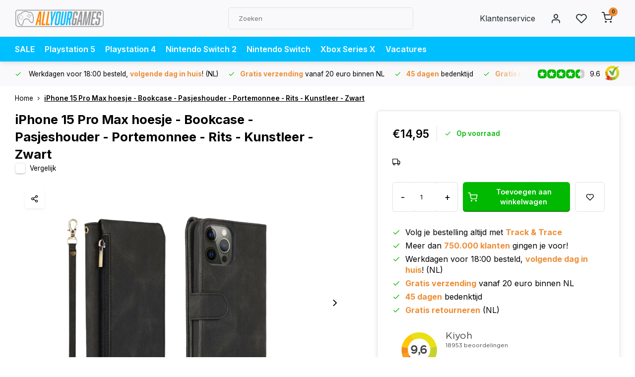

--- FILE ---
content_type: text/html;charset=utf-8
request_url: https://www.allyourgames.nl/iphone-15-pro-max-hoesje-bookcase-pasjeshouder-por-146288273.html
body_size: 16508
content:
<!DOCTYPE html><html lang="nl"><head><meta charset="utf-8"/><!-- [START] 'blocks/head.rain' --><!--

  (c) 2008-2026 Lightspeed Netherlands B.V.
  http://www.lightspeedhq.com
  Generated: 17-01-2026 @ 12:59:28

--><link rel="canonical" href="https://www.allyourgames.nl/iphone-15-pro-max-hoesje-bookcase-pasjeshouder-por-146288273.html"/><link rel="alternate" href="https://www.allyourgames.nl/index.rss" type="application/rss+xml" title="Nieuwe producten"/><meta name="robots" content="noodp,noydir"/><meta name="google-site-verification" content="PKeVfMljfclj_DQjm2LBSCjMtbH6BO1XPS5vNWEM0Vc"/><meta name="google-site-verification" content="pEGqINwmzz4iPLUyLj4f4ihCNFDxBqj5Qw9flOYxLSg"/><meta property="og:url" content="https://www.allyourgames.nl/iphone-15-pro-max-hoesje-bookcase-pasjeshouder-por-146288273.html?source=facebook"/><meta property="og:site_name" content="AllYourGames.nl"/><meta property="og:title" content="JVS Products iPhone 15 Pro Max hoesje -  Bookcase -  Pasjeshouder -  Portemonnee -  Rits -  Kunstleer -  Zwart"/><meta property="og:description" content="Goedkope games voor alle consoles op één plek! Pre-order games, of koop hier de laatste releases voor de scherpste prijs. PS5 games, PS4 games, Xbox One games"/><meta property="og:image" content="https://cdn.webshopapp.com/shops/47899/files/438795389/jvs-products-iphone-15-pro-max-hoesje-bookcase-pas.jpg"/><script>
(function(w,d,s,l,i){w[l]=w[l]||[];w[l].push({'gtm.start': new Date().getTime(),event:'gtm.js'});var f=d.getElementsByTagName(s)[0], j=d.createElement(s),dl=l!='dataLayer'?'&l='+l:'';j.async=true;j.src= 'https://www.googletagmanager.com/gtm.js?id='+i+dl;f.parentNode.insertBefore(j,f); })(window,document,'script','dataLayer','GTM-54PMN2X');
</script><script src="https://app.dmws.plus/shop-assets/47899/dmws-plus-loader.js?id=f5401605db2e4916d6ed4efcb7e2d9e4"></script><!--[if lt IE 9]><script src="https://cdn.webshopapp.com/assets/html5shiv.js?2025-02-20"></script><![endif]--><!-- [END] 'blocks/head.rain' --><meta http-equiv="X-UA-Compatible" content="IE=edge" /><title>JVS Products iPhone 15 Pro Max hoesje -  Bookcase -  Pasjeshouder -  Portemonnee -  Rits -  Kunstleer -  Zwart - AllYourGames.nl</title><meta name="description" content="Goedkope games voor alle consoles op één plek! Pre-order games, of koop hier de laatste releases voor de scherpste prijs. PS5 games, PS4 games, Xbox One games"><meta name="keywords" content="JVS, Products, iPhone, 15, Pro, Max, hoesje, -, , Bookcase, -, , Pasjeshouder, -, , Portemonnee, -, , Rits, -, , Kunstleer, -, , Zwart, goedkope games, nieuwste games, goedkoopste games, laatste releases, nieuwe games, voordelige games, ps4 games kop"><meta name="MobileOptimized" content="320"><meta name="HandheldFriendly" content="true"><meta name="viewport" content="width=device-width, initial-scale=1, initial-scale=1, minimum-scale=1, maximum-scale=1, user-scalable=no"><meta name="author" content="https://www.webdinge.nl/"><link rel="preload" href="https://fonts.googleapis.com/css2?family=Inter:wght@700&amp;family=Inter:wght@400;600;700;800;900&display=swap" as="style"><link rel="preconnect" href="https://fonts.googleapis.com"><link rel="preconnect" href="https://fonts.gstatic.com" crossorigin><link rel="dns-prefetch" href="https://fonts.googleapis.com"><link rel="dns-prefetch" href="https://fonts.gstatic.com" crossorigin><link href='https://fonts.googleapis.com/css2?family=Inter:wght@700&amp;family=Inter:wght@400;600;700;800;900&display=swap' rel='stylesheet'><link rel="preconnect" href="//cdn.webshopapp.com/" crossorigin><link rel="dns-prefetch" href="//cdn.webshopapp.com/"><link rel="preload" as="style" href="https://cdn.webshopapp.com/shops/47899/themes/182244/assets/department-v3-functions.css?20260116095910"><link rel="preload" as="style" href="https://cdn.webshopapp.com/shops/47899/themes/182244/assets/theme-department-v3.css?20260116095910"><link rel="preload" as="script" href="https://cdn.webshopapp.com/shops/47899/themes/182244/assets/department-v3-functions.js?20260116095910"><link rel="preload" as="script" href="https://cdn.webshopapp.com/shops/47899/themes/182244/assets/theme-department-v3.js?20260116095910"><link rel="preload" href="https://cdn.webshopapp.com/shops/47899/themes/182244/v/2800037/assets/slide1-mobile-image.png?20260116095910" as="image" media="(max-width: 752.99px)"><link rel="preload" href="https://cdn.webshopapp.com/shops/47899/themes/182244/v/2800034/assets/slide1-tablet-image.png?20260116095910" as="image" media="(min-width: 753px) and (max-width: 991.99px)"><link rel="preload" href="https://cdn.webshopapp.com/shops/47899/themes/182244/v/2798174/assets/slide1-image.png?20260116095901" as="image" media="(min-width: 992px)"><link rel="shortcut icon" href="https://cdn.webshopapp.com/shops/47899/themes/182244/v/1949874/assets/favicon.ico?20230714134257" type="image/x-icon" /><link rel="stylesheet" href="https://cdn.webshopapp.com/shops/47899/themes/182244/assets/department-v3-functions.css?20260116095910" /><link rel="stylesheet" href="https://cdn.webshopapp.com/shops/47899/themes/182244/assets/theme-department-v3.css?20260116095910" /><script src="https://cdn.webshopapp.com/shops/47899/themes/182244/assets/jquery-3-5-1-min.js?20260116095910"></script><script>window.WEBP_ENABLED = 0</script><script>
 window.lazySizesConfig = window.lazySizesConfig || {};
 window.lazySizesConfig.lazyClass = 'lazy';
 window.lazySizesConfig.customMedia = {
    '--small': '(max-width: 752.99px)', //mob
    '--medium': '(min-width: 753px) and (max-width: 991.99px)', // tab
    '--large': '(min-width: 992px)'
 };
 document.addEventListener('lazybeforeunveil', function(e){
    var bg = e.target.getAttribute('data-bg');
    if(bg){
        e.target.style.backgroundImage = 'url(' + bg + ')';
    }
 });
</script><script type="application/ld+json">
[
  {
    "@context": "https://schema.org/",
    "@type": "Organization",
    "url": "https://www.allyourgames.nl/",
    "name": "AllYourGames.nl",
    "legalName": "AllYourGames.nl",
    "description": "Goedkope games voor alle consoles op één plek! Pre-order games, of koop hier de laatste releases voor de scherpste prijs. PS5 games, PS4 games, Xbox One games",
    "logo": "https://cdn.webshopapp.com/shops/47899/themes/182244/assets/logo.png?20260116095910",
    "image": "https://cdn.webshopapp.com/shops/47899/themes/182244/v/2798174/assets/slide1-image.png?20260116095901",
    "contactPoint": {
      "@type": "ContactPoint",
      "contactType": "Customer service",
      "telephone": "040 218 00 30"
    },
    "address": {
      "@type": "PostalAddress",
      "streetAddress": "Collse Heide 26",
      "addressLocality": "Nuenen",
      "postalCode": "5674 VN",
      "addressCountry": "Nederland"
    }
    ,
    "aggregateRating": {
        "@type": "AggregateRating",
        "bestRating": "10",
        "worstRating": "1",
        "ratingValue": "9.6",
        "reviewCount": "17663",
        "url":"https://www.kiyoh.com/reviews/1047601/allyourgames?from=widget&amp;lang=nl"
    }
      }
  ,
  {
  "@context": "https://schema.org",
  "@type": "BreadcrumbList",
    "itemListElement": [{
      "@type": "ListItem",
      "position": 1,
      "name": "Home",
      "item": "https://www.allyourgames.nl/"
    },        {
      "@type": "ListItem",
      "position": 2,
      "name": "iPhone 15 Pro Max hoesje -  Bookcase -  Pasjeshouder -  Portemonnee -  Rits -  Kunstleer -  Zwart",
      "item": "https://www.allyourgames.nl/iphone-15-pro-max-hoesje-bookcase-pasjeshouder-por-146288273.html"
    }         ]
  }
            ,
    {
      "@context": "https://schema.org/",
      "@type": "Product", 
      "name": "JVS Products iPhone 15 Pro Max hoesje -  Bookcase -  Pasjeshouder -  Portemonnee -  Rits -  Kunstleer -  Zwart",
      "url": "https://www.allyourgames.nl/iphone-15-pro-max-hoesje-bookcase-pasjeshouder-por-146288273.html",
      "productID": "146288273",
            "brand": {
        "@type": "Brand",
        "name": "JVS Products"
      },
                  "image": [
            "https://cdn.webshopapp.com/shops/47899/files/438795389/1500x1500x2/jvs-products-iphone-15-pro-max-hoesje-bookcase-pas.jpg",            "https://cdn.webshopapp.com/shops/47899/files/438795389/1500x1500x2/jvs-products-iphone-15-pro-max-hoesje-bookcase-pas.jpg",            "https://cdn.webshopapp.com/shops/47899/files/438795389/1500x1500x2/jvs-products-iphone-15-pro-max-hoesje-bookcase-pas.jpg",            "https://cdn.webshopapp.com/shops/47899/files/438795389/1500x1500x2/jvs-products-iphone-15-pro-max-hoesje-bookcase-pas.jpg",            "https://cdn.webshopapp.com/shops/47899/files/438795389/1500x1500x2/jvs-products-iphone-15-pro-max-hoesje-bookcase-pas.jpg"            ],
      "gtin13": "8720924986403",      "mpn": "BC008",      "sku": "34093",      "offers": {
        "@type": "Offer",
        "price": "14.95",
        "url": "https://www.allyourgames.nl/iphone-15-pro-max-hoesje-bookcase-pasjeshouder-por-146288273.html",
        "priceValidUntil": "2027-01-17",
        "priceCurrency": "EUR",
                "availability": "https://schema.org/InStock",
        "inventoryLevel": "33"
              }
          }
      ]
</script><style>.kiyoh-shop-snippets {	display: none !important;}</style></head><body><div class="main-container three-lines"><header id="header"><div class="inner-head"><div class="header flex flex-align-center flex-between container"><div class="logo flex flex-align-center  rect "><a href="https://www.allyourgames.nl/" title="AllYourGames.nl" ><img src="https://cdn.webshopapp.com/shops/47899/files/434397429/ayg-logo-svg.svg" alt="AllYourGames.nl" width="200" height="60" class="visible-mobile visible-tablet" /><img src="https://cdn.webshopapp.com/shops/47899/files/434397429/ayg-logo-svg.svg" alt="AllYourGames.nl" width="200" height="60"  class="visible-desktop" /></a><a class="hide_all_cats all-cats btn-hover open_side" data-mposition="left" data-menu="cat_menu" href="javascript:;"><i class="icon-menu"></i><span class="visible-desktop">Alle categorieën</span></a></div><div class="search search-desk flex1 visible-desktop"><form action="https://www.allyourgames.nl/search/" method="get"><div class="clearable-input flex"><input type="text" name="q" class="search-query" autocomplete="off" placeholder="Zoeken" value="" x-webkit-speech/><span class="clear-search" data-clear-input><i class="icon-x"></i>Wissen</span><button type="submit" class="btn"><i class="icon-search"></i></button></div></form><div class="autocomplete dropdown-menu" role="menu"><div class="products grid grid-3 container"></div><div class="notfound">Geen producten gevonden</div><div class="more container"><a class="btn btn1" href="#">Bekijk alle resultaten<span> (0)</span></a></div></div></div><div class="tools-wrap flex flex-align-center"><div class="tool service visible-desktop"><a class="flex flex-align-center btn-hover" href="https://www.allyourgames.nl/service/">Klantenservice</a></div><div class="tool myacc"><a class="flex flex-align-center btn-hover open_side" href="javascript:;" data-menu="acc_login" data-mposition="right"><i class="icon-user"></i></a></div><div class="tool wishlist"><a class="flex flex-align-center btn-hover open_side" href="javascript:;" data-menu="acc_login" data-mposition="right"><i class="icon-heart"></i></a></div><div class="tool mini-cart"><a href="javascript:;" class="flex flex-column flex-align-center btn-hover open_side" data-menu="cart" data-mposition="right"><span class="i-wrap"><span class="ccnt">0</span><i class="icon-shopping-cart"></i></span></a></div></div></div><nav id="menu" class="nav list-inline menu_style2 visible-desktop"><div class="container"><ul class="menu list-inline"><li class="item"><a href="https://www.allyourgames.nl/sale/" title="SALE" >SALE</a></li><li class="item"><a href="https://www.allyourgames.nl/playstation-5/" title="Playstation 5" >Playstation 5</a></li><li class="item"><a href="https://www.allyourgames.nl/playstation-4/" title="Playstation 4" >Playstation 4</a></li><li class="item"><a href="https://www.allyourgames.nl/nintendo-switch-2/" title="Nintendo Switch 2" >Nintendo Switch 2</a></li><li class="item"><a href="https://www.allyourgames.nl/nintendo-switch/" title="Nintendo Switch" >Nintendo Switch</a></li><li class="item"><a href="https://www.allyourgames.nl/xbox-series-x/" title="Xbox Series X" >Xbox Series X</a></li><li class="item"><a href="https://www.allyourgames.nl/service/vacatures/" title="Vacatures" target="_blank" >Vacatures</a></li></ul></div></nav></div><div class="search visible-mobile visible-tablet search-mob"><form action="https://www.allyourgames.nl/search/" method="get"><div class="clearable-input flex"><input type="text" name="q" class="search-query" autocomplete="off" placeholder="Zoeken" value="" x-webkit-speech/><span class="clear-search" data-clear-input><i class="icon-x"></i>Wissen</span><span class="btn"><i class="icon-search"></i></span></div></form><a class="flex flex-align-center btn-hover" href="https://www.allyourgames.nl/service/"><i class="icon-help-circle"></i></a><a href="javascript:;" title="Vergelijk producten" class="open_side compare-trigger  hidden-desktop" data-menu="compare" data-mposition="right"><i class="icon-sliders icon_w_text"></i><span class="comp-cnt">0</span></a></div></header><div id="top"><div class="top container flex flex-align-center flex-between"><div class="usp-car swiper normal carloop_0" 
         id="carousel1870154740" 
         data-sw-items="[4,3.5,3.1,1.5]"         data-sw-auto="true"
      ><div class="swiper-wrapper"><div class="usp swiper-slide"><i class=" icon-check icon_w_text"></i><span class="usp-text">
               Werkdagen voor 18:00 besteld,  <b>volgende dag in huis</b>! (NL) 
               <span class="usp-subtext"></span></span></div><div class="usp swiper-slide"><i class=" icon-check icon_w_text"></i><span class="usp-text"><b>Gratis verzending</b> vanaf 20 euro binnen NL
               <span class="usp-subtext"></span></span></div><div class="usp swiper-slide"><i class=" icon-check icon_w_text"></i><span class="usp-text"><b>45 dagen</b> bedenktijd
               <span class="usp-subtext"></span></span></div><div class="usp swiper-slide"><i class=" icon-check icon_w_text"></i><span class="usp-text"><b>Gratis retourneren</b> (NL)
               <span class="usp-subtext"></span></span></div></div></div><div class="visible-desktop visible-tablet score-wrap-shadow"><div class="swipe__overlay swipe-module__overlay--end"></div><div class="shop-score review flex "><div class="item-rating flex"><span class="star icon-star-full211 on"></span><span class="star icon-star-full211 on"></span><span class="star icon-star-full211 on"></span><span class="star icon-star-full211 on"></span><span class="star icon-star-full211 semi"></span></div><div class="text">
  	9.6
  	<a class="visible-desktop" href="https://www.kiyoh.com/reviews/1047601/allyourgames?from=widget&amp;lang=nl"><picture><img src="https://cdn.webshopapp.com/assets/blank.gif?2025-02-20" data-src="https://cdn.webshopapp.com/shops/47899/themes/182244/assets/tm-kiyoh.svg?20260116095910" alt="tm-kiyoh" width="30" height="30" class="lazy"/></picture></a></div><a class="abs-link" target="_blank" href="https://www.kiyoh.com/reviews/1047601/allyourgames?from=widget&amp;lang=nl"></a></div></div></div></div><link href="https://cdn.webshopapp.com/shops/47899/themes/182244/assets/product.css?20260116095910" rel="stylesheet" type='text/css' /><script src="https://cdn.webshopapp.com/shops/47899/themes/182244/assets/product.js?20260116095910"></script><div class="product-content container"><div class="art_bread_wrap flex flex-between"><div class="breadcrumb-container flex flex-align-center flex-wrap"><a class="go-back hidden-desktop" href="javascript: history.go(-1)"><i class="icon-chevron-left icon_w_text"></i>Terug</a><a class="visible-desktop " href="https://www.allyourgames.nl/" title="Home">Home<i class="icon-chevron-right"></i></a><a href="https://www.allyourgames.nl/iphone-15-pro-max-hoesje-bookcase-pasjeshouder-por-146288273.html" class="visible-desktop active">iPhone 15 Pro Max hoesje -  Bookcase -  Pasjeshouder -  Portemonnee -  Rits -  Kunstleer -  Zwart</a></div></div><div class="flex flex-between flex-column"><div class="images item small p-carousel "><div class="header flex flex-column"><div class="title-wrap flex"><h1 class="title">iPhone 15 Pro Max hoesje -  Bookcase -  Pasjeshouder -  Portemonnee -  Rits -  Kunstleer -  Zwart</h1></div><div class="single-meta flex flex-align-center flex-wrap"><div class="compare mobile checkbox visible-desktop visible-tablet visible-mobile"><input class="add-to-compare" id="add-to-compare-146288273" type="checkbox" value="146288273" data-add="https://www.allyourgames.nl/compare/add/288841130/" data-delete="https://www.allyourgames.nl/compare/delete/288841130/"  /><label for="add-to-compare-146288273" class="">Vergelijk</label></div></div></div><div class="carousel-wrap flex flex-column "><div id="carouselMain" class="swiper-overflow"><div class="main-images swiper" data-sw-thumbs="true"><div class="label flex"></div><div class="media-labels label flex visible-desktop"><div class="media-btn share"><i class="icon-share-2"></i><div class="socials flex flex-align-center"><a onclick="return !window.open(this.href,'iPhone 15 Pro Max hoesje -  Bookcase -  Pasjeshouder -  Portemonnee -  Rits -  Kunstleer -  Zwart', 'width=500,height=500')" href="https://twitter.com/intent/tweet?status=iPhone 15 Pro Max hoesje -  Bookcase -  Pasjeshouder -  Portemonnee -  Rits -  Kunstleer -  Zwart+https://www.allyourgames.nl/iphone-15-pro-max-hoesje-bookcase-pasjeshouder-por-146288273.html" class="btn-round" target="_blank"><i class="icon-twitter"></i></a><a onclick="return !window.open(this.href,'iPhone 15 Pro Max hoesje -  Bookcase -  Pasjeshouder -  Portemonnee -  Rits -  Kunstleer -  Zwart', 'width=500,height=500')" href="https://www.facebook.com/sharer/sharer.php?u=https://www.allyourgames.nl/iphone-15-pro-max-hoesje-bookcase-pasjeshouder-por-146288273.html&title=iPhone 15 Pro Max hoesje -  Bookcase -  Pasjeshouder -  Portemonnee -  Rits -  Kunstleer -  Zwart" class="btn-round" target="_blank"><i class="icon-fb"></i></a><a onclick="return !window.open(this.href,'iPhone 15 Pro Max hoesje -  Bookcase -  Pasjeshouder -  Portemonnee -  Rits -  Kunstleer -  Zwart', 'width=500,height=500')" href="https://pinterest.com/pin/create/button/?media=https://cdn.webshopapp.com/shops/47899/files/438795389/image.jpg&url=https://www.allyourgames.nl/iphone-15-pro-max-hoesje-bookcase-pasjeshouder-por-146288273.html&is_video=false&description=iPhone 15 Pro Max hoesje -  Bookcase -  Pasjeshouder -  Portemonnee -  Rits -  Kunstleer -  Zwart" class="btn-round" target="_blank"><i class="icon-pinterest1"></i></a><a href="https://api.whatsapp.com/send?text=iPhone 15 Pro Max hoesje -  Bookcase -  Pasjeshouder -  Portemonnee -  Rits -  Kunstleer -  Zwart+https://www.allyourgames.nl/iphone-15-pro-max-hoesje-bookcase-pasjeshouder-por-146288273.html"><i class="icon-whatsapp"></i></a></div></div></div><div class="swiper-wrapper"><div class="swiper-slide"><a href=" https://cdn.webshopapp.com/shops/47899/files/438795389/jvs-products-iphone-15-pro-max-hoesje-bookcase-pas.jpg" data-fancybox="gallery" class=""><picture class="flex"><img src="https://cdn.webshopapp.com/assets/blank.gif?2025-02-20" data-src="https://cdn.webshopapp.com/shops/47899/files/438795389/700x700x2/jvs-products-iphone-15-pro-max-hoesje-bookcase-pas.jpg" alt="JVS Products iPhone 15 Pro Max hoesje -  Bookcase -  Pasjeshouder -  Portemonnee -  Rits -  Kunstleer -  Zwart" class="lazy img-responsive" width="500" height="500" /></picture></a></div><div class="swiper-slide"><a href=" https://cdn.webshopapp.com/shops/47899/files/438089159/jvs-products-iphone-15-pro-max-hoesje-bookcase-pas.jpg" data-fancybox="gallery" class=""><picture class="flex"><img src="https://cdn.webshopapp.com/assets/blank.gif?2025-02-20" data-src="https://cdn.webshopapp.com/shops/47899/files/438089159/700x700x2/jvs-products-iphone-15-pro-max-hoesje-bookcase-pas.jpg" alt="JVS Products iPhone 15 Pro Max hoesje -  Bookcase -  Pasjeshouder -  Portemonnee -  Rits -  Kunstleer -  Zwart" class="lazy img-responsive" width="500" height="500" /></picture></a></div><div class="swiper-slide"><a href=" https://cdn.webshopapp.com/shops/47899/files/438795394/jvs-products-iphone-15-pro-max-hoesje-bookcase-pas.jpg" data-fancybox="gallery" class=""><picture class="flex"><img src="https://cdn.webshopapp.com/assets/blank.gif?2025-02-20" data-src="https://cdn.webshopapp.com/shops/47899/files/438795394/700x700x2/jvs-products-iphone-15-pro-max-hoesje-bookcase-pas.jpg" alt="JVS Products iPhone 15 Pro Max hoesje -  Bookcase -  Pasjeshouder -  Portemonnee -  Rits -  Kunstleer -  Zwart" class="lazy img-responsive" width="500" height="500" /></picture></a></div><div class="swiper-slide"><a href=" https://cdn.webshopapp.com/shops/47899/files/438795397/jvs-products-iphone-15-pro-max-hoesje-bookcase-pas.jpg" data-fancybox="gallery" class=""><picture class="flex"><img src="https://cdn.webshopapp.com/assets/blank.gif?2025-02-20" data-src="https://cdn.webshopapp.com/shops/47899/files/438795397/700x700x2/jvs-products-iphone-15-pro-max-hoesje-bookcase-pas.jpg" alt="JVS Products iPhone 15 Pro Max hoesje -  Bookcase -  Pasjeshouder -  Portemonnee -  Rits -  Kunstleer -  Zwart" class="lazy img-responsive" width="500" height="500" /></picture></a></div><div class="swiper-slide"><a href=" https://cdn.webshopapp.com/shops/47899/files/438795402/jvs-products-iphone-15-pro-max-hoesje-bookcase-pas.jpg" data-fancybox="gallery" class=""><picture class="flex"><img src="https://cdn.webshopapp.com/assets/blank.gif?2025-02-20" data-src="https://cdn.webshopapp.com/shops/47899/files/438795402/700x700x2/jvs-products-iphone-15-pro-max-hoesje-bookcase-pas.jpg" alt="JVS Products iPhone 15 Pro Max hoesje -  Bookcase -  Pasjeshouder -  Portemonnee -  Rits -  Kunstleer -  Zwart" class="lazy img-responsive" width="500" height="500" /></picture></a></div></div></div><div class="swiper-pagination" id="page521999141"></div><div class="swiper-scrollbar" id="scroll1699942901"></div><a class="swiper-prev btn-hover" id="control1518990853"><i class="icon-chevron-left"></i></a><a class="swiper-next btn-hover" id="control1663065647"><i class="icon-chevron-right"></i></a></div><div id="carouselThumb" class="swiper-overflow"><div class="thumb-images swiper visible-desktop"><div class="swiper-wrapper"><span class="swiper-slide square small square"><picture><img src="https://cdn.webshopapp.com/assets/blank.gif?2025-02-20" data-src="https://cdn.webshopapp.com/shops/47899/files/438795389/jvs-products-iphone-15-pro-max-hoesje-bookcase-pas.jpg" alt="JVS Products iPhone 15 Pro Max hoesje -  Bookcase -  Pasjeshouder -  Portemonnee -  Rits -  Kunstleer -  Zwart" class="lazy" width="80" height="80" /></picture></span><span class="swiper-slide square small square"><picture><img src="https://cdn.webshopapp.com/assets/blank.gif?2025-02-20" data-src="https://cdn.webshopapp.com/shops/47899/files/438089159/jvs-products-iphone-15-pro-max-hoesje-bookcase-pas.jpg" alt="JVS Products iPhone 15 Pro Max hoesje -  Bookcase -  Pasjeshouder -  Portemonnee -  Rits -  Kunstleer -  Zwart" class="lazy" width="80" height="80" /></picture></span><span class="swiper-slide square small square"><picture><img src="https://cdn.webshopapp.com/assets/blank.gif?2025-02-20" data-src="https://cdn.webshopapp.com/shops/47899/files/438795394/jvs-products-iphone-15-pro-max-hoesje-bookcase-pas.jpg" alt="JVS Products iPhone 15 Pro Max hoesje -  Bookcase -  Pasjeshouder -  Portemonnee -  Rits -  Kunstleer -  Zwart" class="lazy" width="80" height="80" /></picture></span><span class="swiper-slide square small square"><picture><img src="https://cdn.webshopapp.com/assets/blank.gif?2025-02-20" data-src="https://cdn.webshopapp.com/shops/47899/files/438795397/jvs-products-iphone-15-pro-max-hoesje-bookcase-pas.jpg" alt="JVS Products iPhone 15 Pro Max hoesje -  Bookcase -  Pasjeshouder -  Portemonnee -  Rits -  Kunstleer -  Zwart" class="lazy" width="80" height="80" /></picture></span><span class="swiper-slide square small square"><picture><img src="https://cdn.webshopapp.com/assets/blank.gif?2025-02-20" data-src="https://cdn.webshopapp.com/shops/47899/files/438795402/jvs-products-iphone-15-pro-max-hoesje-bookcase-pas.jpg" alt="JVS Products iPhone 15 Pro Max hoesje -  Bookcase -  Pasjeshouder -  Portemonnee -  Rits -  Kunstleer -  Zwart" class="lazy" width="80" height="80" /></picture></span></div></div><a class="swiper-prev btn-hover" id="control196083245"><i class="icon-chevron-left"></i></a><a class="swiper-next btn-hover" id="control992602017"><i class="icon-chevron-right"></i></a></div></div></div><div class="meta item"><form action="https://www.allyourgames.nl/cart/add/288841130/" id="product_configure_form" method="post" ><div class="pr-st-wrap flex"><div class="pricing"><span class="item-price"><span class="reg_p">€14,95 </span></span></div><div class="stock-level"><span class="color-green"><i class="icon-check icon_w_text"></i>Op voorraad </span></div></div><div class="product-add  variant_blocks custom-select checkbox" data-product_id="146288273"></div><span class="delivery"><i class="icon-truck icon_w_text"></i></span><div class="adding flex flex-align-center make-sticky"><div class="errors"><span class="subtitle">Verplichte velden:</span><ul class="config_errors"></ul></div><div class="quantity-input flex1"><div class="input-wrap is_pp"><a href="javascript:;" class="down quantity-btn " data-way="down">-</a><input type="number" pattern="/d*" name="quantity" value="1" min="1" ><a href="javascript:;" class="up quantity-btn " data-way="up">+</a></div></div><button type="submit" class="pp_is_add_btn pb flex2 btn btn1" title="Toevoegen aan winkelwagen"><i class="icon-shopping-cart icon_w_text"></i><span class="ct_small">Toevoegen aan winkelwagen</span></button><a class="wl-btn btn-hover open_side" href="javascript:;" data-menu="acc_login" data-mposition="right"><i class="icon-heart"></i></a></div></form><div class="product-usps"><div class="real prod-usp flex"><i class="icon-check icon_w_text"></i><span>Volg je bestelling altijd met <b>Track & Trace</b></span></div><div class="real prod-usp flex"><i class="icon-check icon_w_text"></i><span>Meer dan <b>750.000 klanten</b> gingen je voor!</span></div><div class="prod-usp flex"><i class="icon-check icon_w_text"></i><span>Werkdagen voor 18:00 besteld,  <b>volgende dag in huis</b>! (NL)  </span></div><div class="prod-usp flex"><i class="icon-check icon_w_text"></i><span><b>Gratis verzending</b> vanaf 20 euro binnen NL </span></div><div class="prod-usp flex"><i class="icon-check icon_w_text"></i><span><b>45 dagen</b> bedenktijd </span></div><div class="prod-usp flex"><i class="icon-check icon_w_text"></i><span><b>Gratis retourneren</b> (NL) </span></div></div><iframe allowtransparency="true" src="https://www.kiyoh.com/retrieve-widget.html?color=transparent&amp;button=true&amp;lang=nl&amp;tenantId=98&amp;locationId=1047601" width="280" height="auto" frameborder="1"></iframe><div class="sealed"><span class="subtitle">100% nieuw en gesealed!</span><span>Al onze producten zijn 100% nieuw en hebben volledige fabrieksgarantie. Is er iets defect, dan regelen wij een vervangend exemplaar voor je. Games leveren we niet als digitale code, maar als gloednieuw fysiek exemplaar, verpakt in de officiële seal.</span></div></div></div></div><nav class="product-menu visible-desktop"><div class="container flex"><ul class="list-inline flex1"><li><a href="#sec_1" class="goMenu">Productomschrijving</a></li><li><a href="#sec_8" class="goMenu">Recent bekeken</a></li></ul><div class="secondary_add flex flex-align-center"><img class="lazy" src="https://cdn.webshopapp.com/shops/47899/files/438795389/40x40x2/iphone-15-pro-max-hoesje-bookcase-pasjeshouder-por.jpg" alt="iPhone 15 Pro Max hoesje -  Bookcase -  Pasjeshouder -  Portemonnee -  Rits -  Kunstleer -  Zwart" width="40" height="40" /><span class="flex1"><span class="sec-title">iPhone 15 Pro Max hoesje -  Bookcase -  Pasjeshouder -  Portemonnee -  Rits -  Kunstleer -  Zwart</span><div class="pricing"><span class="item-price"><span class="reg_p">€14,95</span></span></div></span><button type="submit" class="pp_is_add_btn add_sec btn btn1" title="Toevoegen aan winkelwagen"><i class="icon-shopping-cart"></i></button></div></div></nav><section class="product-desc flex flex-between flex-column container"><div class="col-left flex flex-column"><div id="sec_1" class="spacer"><div class="product-block" id="description"><div class="menu-toggle "><span class="title">Beschrijving<i class="icon_w_text icon-chevron-down visible-mobile visible-tablet"></i></span><div class="toggle flex-column desc-wrap toggle-content  "><h3>Ultieme bescherming met dit bookcase hoesje</h3><ul><li>Hoogwaardige kunstleren bookcase hoes</li><li>Beschermt tegen val- en stootschade</li><li>Opbergmogelijkheden voor drie pasjes</li><li>Met rits</li></ul><p><b>Let op: </b><i>dit hoesje is geschikt voor de iPhone 15 Pro Max. De afbeeldingen op deze product pagina zijn universeel en geven een indicatie van hoe het product eruitziet. Dit houdt in dat je altijd een bij jouw telefoon passend hoesje ontvangt met de juiste uitsparingen voor de camera en knoppen.</i></p><p><b>Bookcase<br /></b>Met dit stijlvolle en functionele bookcase hoesje geschikt voor iPhone 15 Pro Max bescherm je jouw telefoon van alle kanten, dus ook de voorkant. Het hoesje heeft een flip-cover die de voorkant van jouw iPhone 15 Pro Max volledig bedekt, dit biedt bescherming tegen krassen, stoten en andere beschadigingen. Dit hoesje geschikt voor iPhone 15 Pro Max kan ook dienen als handige manier om jouw telefoon op te bergen als hij niet in gebruik is. Het ontwerp lijkt op een klein boek of notitieblok, vandaar de naam ‘Bookcase’.</p><p><b>Pasjeshouder</b><b><br /></b>Een pasjeshouder in je hoesje geschikt voor iPhone 15 Pro Max: praktisch, stijlvol en gemakkelijk! Het is een compacte toevoeging aan je telefoonhoesje die je in staat stelt om je pasjes, zoals ID-kaarten, creditcards en contant geld, veilig en gemakkelijk bij je te dragen. Dit is vooral handig wanneer je onderweg bent, bijvoorbeeld tijdens het winkelen, uitgaan of reizen. Er zijn genoeg vakjes om je pasjes georganiseerd te hebben. Tot slot biedt een pasjeshouder in je hoesje ook bescherming tegen krassen, buigen of breken, waardoor ze langer meegaan.</p><p><b>Portemonnee</b><b><br /></b>Een portemonnee in je hoesje geschikt voor iPhone 15 Pro Max is een slimme en handige oplossing om je pasjes, geld en telefoon op één plek te bewaren. Deze handige accessoire combineert de functionaliteit van een traditionele portemonnee met de bescherming van een hoesje. Een portemonnee in je telefoonhoesje is uiterst handig als je licht wilt reizen. Je kunt je belangrijkste pasjes en jouw telefoon allemaal op één plek bewaren, zonder dat je een aparte portemonnee hoeft mee te nemen. Dit is vooral handig tijdens het winkelen, uitgaan of reizen. Dit hoesje geschikt voor iPhone 15 Pro Max beschermt je telefoon tegen krassen, stoten en vallen. Bovendien biedt het extra bescherming aan je pasjes tegen beschadiging of verlies.</p><p><b>Pluspunten van dit bookcase hoesje geschikt voor iPhone 15 Pro Max </b><br /></p><ul><li>Opbergmogelijkheden voor 3 pasjes</li><li>Uitsparingen die perfect aansluitend gemaakt zijn voor jouw iPhone 15 Pro Max</li><li>Biedt bescherming tegen vallen, stoten en krassen</li></ul><p><b>Kenmerken</b><br /></p><ul><li>Opbergmogelijkheden voor 3 pasjes</li><li>Beschikbaar in meerdere kleuren</li><li>Kwalitatief hoogwaardig kunstleer</li><li>Geschikt voor iPhone 15 Pro Max</li></ul><p><b>Inhoud Pakket</b><br /></p><ul><li>1x Bookcase hoesje geschikt voor iPhone 15 Pro Max</li></ul></div></div></div></div><div id="sec_2" class="spacer"></div><div id="sec_3" class="spacer"></div><div id="sec_4" class="spacer"></div></div><div class="col-right flex flex-column"><div id="sec_5" class="spacer"><div class="service product-block" id="service"><div class="wrap flex flex-column"><span class="title">Wij helpen je graag!</span><div style="position:relative;"><div class="service-block flex flex-align-center flex1"><i class="serv-icon icon-phone"></i><span class="text flex"><span>Bel ons</span><a href="tel:040 218 00 30">040 218 00 30</a></span></div><div class="service-block flex flex-align-center flex1"><i class="serv-icon icon-navigation"></i><span class="text flex"><span>Stuur ons een e-mail</span><a href="https://www.allyourgames.nl/service/#contactform" class="goSmoothly"><span class="__cf_email__" data-cfemail="036a6d656c43626f6f7a6c767164626e66702d6d6f">[email&#160;protected]</span></a></span></div><img class="serv-block-img lazy" data-src="https://cdn.webshopapp.com/shops/47899/themes/182244/v/1944275/assets/customer-service-image.png?20230704124742" alt="" height="195" /></div><div class="shop-score review flex "><div class="item-rating flex"><span class="star icon-star-full211 on"></span><span class="star icon-star-full211 on"></span><span class="star icon-star-full211 on"></span><span class="star icon-star-full211 on"></span><span class="star icon-star-full211 semi"></span></div><span class="text"><b>17663</b> klanten beoordelen ons met een 9.6 bij <a href="https://www.kiyoh.com/reviews/1047601/allyourgames?from=widget&lang=nl"><img src="https://cdn.webshopapp.com/shops/47899/themes/182244/assets/tm-kiyoh.svg?20260116095910" alt="" width="30" height="30" class="lazy" /></a></span><a class="abs-link" target="_blank" href="https://www.kiyoh.com/reviews/1047601/allyourgames?from=widget&amp;lang=nl"></a></div></div></div></div><div id="sec_6" class="spacer"><div class="reviews product-block" id="reviews"><div class="menu-toggle"><span class="title">
      Reviews
      <div class="item-rating flex flex-align-center"><span class="star icon-star-full211 off"></span><span class="star icon-star-full211 off"></span><span class="star icon-star-full211 off"></span><span class="star icon-star-full211 off"></span><span class="star icon-star-full211 off"></span><span class="act_score">0/10</span></div><i class="icon_w_text icon-chevron-down visible-mobile visible-tablet"></i></span><div class="toggle flex-column"><div class="header flex flex-column">
                  Geen reviews gevonden
              </div><div class="reviews-inner scroll flex2"></div><a href="#writeareview" data-fancybox class="btn btn2">Je beoordeling toevoegen</a></div></div><div class="wd-popup" id="writeareview" style="display:none;"><form id="gui-form" action="https://www.allyourgames.nl/account/reviewPost/146288273/" method="post"><input type="hidden" name="key" value="77094b67df57844def19cb85cf86518b"/><div class="title">Je beoordeling toevoegen</div><label for="gui-form-name">Naam: <em>*</em></label><input id="gui-form-name" class="gui-validate" type="text" name="name" value="" placeholder="Naam" required/><div class="gui-field"><label for="gui-form-name">Score: <em>*</em></label><fieldset class="rating flex flex-align-center"><input type="radio" id="star5" name="score" value="5" /><label for="star5" title=""><i class="star icon-star-full211"></i></label><input type="radio" id="star4" name="score" value="4" /><label for="star4" title=""><i class="star icon-star-full211"></i></label><input type="radio" id="star3" name="score" value="3" /><label for="star3" title=""><i class="star icon-star-full211"></i></label><input type="radio" id="star2" name="score" value="2" /><label for="star2" title=""><i class="star icon-star-full211"></i></label><input type="radio" id="star1" name="score" value="1" required /><label for="star1" title=""><i class="star icon-star-full211"></i></label></fieldset><div class="points flex"><fieldset class="flex flex-column flex1 left-col"><div class="point flex flex-align-center"><label for="plus1" title="" class="pi"><i class="icon-plus"></i></label><input type="text" name="plus" id="plus1" value="" /></div><div class="point flex flex-align-center"><label for="plus2" title="" class="pi"><i class="icon-plus"></i></label><input type="text" name="plus" id="plus2" value="" /></div><div class="point flex flex-align-center"><label for="plus3" title="" class="pi"><i class="icon-plus"></i></label><input type="text" name="plus" id="plus3" value="" /></div></fieldset><fieldset class="flex flex-column flex1 right-col"><div class="point flex flex-align-center"><label for="minus1" title="" class="pi"><i class="icon-minus"></i></label><input type="text" name="minus" id="minus1" value="" /></div><div class="point flex flex-align-center"><label for="minus2" title="" class="pi"><i class="icon-minus"></i></label><input type="text" name="minus" id="minus2" value="" /></div><div class="point flex flex-align-center"><label for="minus3" title="" class="pi"><i class="icon-minus"></i></label><input type="text" name="minus" id="minus3" value="" /></div></fieldset></div></div><label for="gui-form-review">Beoordelen: <em>*</em></label><textarea id="gui-form-review" class="gui-validate" name="review" placeholder="Beoordelen" style="width:100%;" required></textarea><div class="rating-error alert-error flex flex-align-center"><i class="icon_w_text icon-x"></i><span>Please tell us the amount of stars you give ths product</span></div><button type="submit" class="add_review btn btn1" title="Je beoordeling toevoegen">Je beoordeling toevoegen</button></form></div></div><script data-cfasync="false" src="/cdn-cgi/scripts/5c5dd728/cloudflare-static/email-decode.min.js"></script><script>
  $(function(){
    
    $('.add_review').on('click', function(e){
      e.preventDefault()
      var set_stars = $('.rating input:checked').val()
      if( typeof set_stars != 'undefined' ){
        $('.rating-error').css('display', 'none')
        var points = []
        $('.points input').each(function(){
          if($(this).val() != '' ){
            points.push({[$(this).attr('name') == 'plus' ? 'plus' : 'minus'] : $(this).val() });
          }
        });
        $.ajax({
          url: $('#gui-form').attr('action'),
          type: "POST",
          data :{
            key: $('#gui-form input[name=key]').val(),
            name: $('#gui-form input[name=name]').val() + JSON.stringify(points),
            email: $('#gui-form input[name=email]').val(),
            score: $('.rating input:checked').val(),
            review: $('#gui-form-review').val()
          },
          success: function(data) {
            location.href='https://www.allyourgames.nl/services/challenge/';
          }
        });
      } else{
        $('.rating-error').css('display', 'flex')
      }
    });
  });
</script></div><div id="sec_7" class="spacer"></div></div></section><section class="product-desc  is_last_block"><div id="sec_8" class="is_fullwidth container" class="spacer"><div id="related"><span class="title">Recent bekeken</span><div class="toggle flex-column"><div class="carousel"><div class="swiper normal" id="carousel243331793" data-sw-items="[5,3.1,3.1,1.5]" data-sw-nav="true" data-sw-freemode="true" data-sw-scroll="true"><div class="swiper-wrapper"><div class="item is_grid swiper-slide  with-sec-image" data-handle="https://www.allyourgames.nl/iphone-15-pro-max-hoesje-bookcase-pasjeshouder-por-146288273.html" data-vid="288841130" data-extrainfo="stockship" data-imgor="square"  ><div class="item-image-container small square"><a class="m-img " href="https://www.allyourgames.nl/iphone-15-pro-max-hoesje-bookcase-pasjeshouder-por-146288273.html" title="JVS Products iPhone 15 Pro Max hoesje -  Bookcase -  Pasjeshouder -  Portemonnee -  Rits -  Kunstleer -  Zwart"><picture><img src="https://cdn.webshopapp.com/assets/blank.gif?2025-02-20" data-src="https://cdn.webshopapp.com/shops/47899/files/438795389/240x200x2/jvs-products-iphone-15-pro-max-hoesje-bookcase-pas.jpg" alt="JVS Products iPhone 15 Pro Max hoesje -  Bookcase -  Pasjeshouder -  Portemonnee -  Rits -  Kunstleer -  Zwart" class="lazy" width=240 height=200 /></picture></a><div class="label flex"></div><div class="mob-wishlist"><a href="javascript:;" class="login_wishlist open_side btn-round small" title="Aan verlanglijst toevoegen" data-menu="acc_login" data-mposition="right"><i class="icon-heart"></i></a></div></div><div class="item-meta-container flex flex-column"><a class="item-name" href="https://www.allyourgames.nl/iphone-15-pro-max-hoesje-bookcase-pasjeshouder-por-146288273.html" title="JVS Products iPhone 15 Pro Max hoesje -  Bookcase -  Pasjeshouder -  Portemonnee -  Rits -  Kunstleer -  Zwart">iPhone 15 Pro Max hoesje -  Bookcase -  Pasjeshouder -  Portemonnee -  Rits -  Kunstleer -  Zwart</a><div class="product-overlay stockship "><div class="flex flex-column deliverytime" data-lowstock=""></div></div><div class="item-btn flex flex-align-center flex-between"><div class="item-price-container no-reviews flex flex-column"><span class="item-price"><span class="reg_p">
            €14,95</span></span></div><div class="action-btns flex flex-align-center"><a href="https://www.allyourgames.nl/cart/add/288841130/" class="is_add_btn stay pb btn btn1 " title="Toevoegen aan winkelwagen"><i class="icon-shopping-cart"></i></a></div></div><div class="stock-del flex flex-between flex-align-center"><div class="compare mobile checkbox"><input class="add-to-compare" id="add-to-compare-146288273" type="checkbox" value="146288273" data-add="https://www.allyourgames.nl/compare/add/288841130/" data-delete="https://www.allyourgames.nl/compare/delete/288841130/"  /><label for="add-to-compare-146288273" class="">Vergelijk</label></div></div></div></div></div></div><div class="swiper-scrollbar" id="scroll197886365"></div><a class="swiper-prev btn-hover visible-desktop" id="control1238434225"><i class="icon-chevron-left"></i></a><a class="swiper-next btn-hover visible-desktop" id="control1153672735"><i class="icon-chevron-right"></i></a></div></div></div></div></div></section><script>
  var pp_url = 'https://www.allyourgames.nl/iphone-15-pro-max-hoesje-bookcase-pasjeshouder-por-146288273.html'
</script><script>
  $(function(){
    const cur_date = new Date();  
    const start = new Date('2026-01-17T08:00:00') 
    const deadline = new Date('2026-01-17T18:00:00') 
    const cur_day_nr = new Date().getDay();
    const show_days = [1,2,3,4,5]
   //console.log(cur_day_nr, show_days)
    if(cur_date < deadline && cur_date > start && show_days.includes(cur_day_nr)){
      initializeClock('clockdiv', deadline);
    } else {
      $('#clockdiv').hide()
    }
  });
</script><footer id="footer" class="has_image"><div class="footer-usps"><div class="container"><div class="flex flex-align-center"><div class="usp-car swiper normal carloop_0 is-start" id="carousel1705111223" 
           data-sw-items="[4,3.5,3.1,1.5]"           data-sw-auto="true"
        ><div class="swiper-wrapper"><div class="usp swiper-slide"><i class=" icon-check icon_w_text"></i><span class="usp-text">
                 Werkdagen voor 18:00 besteld,  <b>volgende dag in huis</b>! (NL) 
                 <span class="usp-subtext"></span></span></div><div class="usp swiper-slide"><i class=" icon-check icon_w_text"></i><span class="usp-text"><b>Gratis verzending</b> vanaf 20 euro binnen NL
                 <span class="usp-subtext"></span></span></div><div class="usp swiper-slide"><i class=" icon-check icon_w_text"></i><span class="usp-text"><b>45 dagen</b> bedenktijd
                 <span class="usp-subtext"></span></span></div><div class="usp swiper-slide"><i class=" icon-check icon_w_text"></i><span class="usp-text"><b>Gratis retourneren</b> (NL)
                 <span class="usp-subtext"></span></span></div></div><div class="swipe__overlay swipe-module__overlay--end"></div></div></div></div></div><div class="footer-columns"><div class="container flex flex-wrap"><picture class="cust-serv flex flex-align-center flex1"><img class="lazy" data-src="https://cdn.webshopapp.com/shops/47899/themes/182244/v/1944275/assets/customer-service-image.png?20230704124742" width="180" height="340" alt="Klantenservice AllYourGames.nl" /></picture><div class="cust-service contact-links flex2 flex flex-column"><span class="title opening flex flex-align-center">Klantenservice<a href="https://www.allyourgames.nl/service/" title="Klantenservice"></a></span><div class="cust-col-wrap flex"><div class="flex1 flex flex-column"><div class="service-block flex flex-align-center"><i class="serv-icon icon-help-circle icon_w_text"></i><a href="https://www.allyourgames.nl/service/#faq" class="flex flex-align-center">Veelgestelde vragen</a></div><div class="service-block flex flex-align-center"><i class="serv-icon icon-phone icon_w_text"></i><a href="tel:040 218 00 30">040 218 00 30</a></div><div class="service-block flex flex-align-center"><i class="serv-icon icon-navigation icon_w_text"></i><a href="/cdn-cgi/l/email-protection#31585f575e71505d5d485e444356505c54421f5f5d"><span class="__cf_email__" data-cfemail="a4cdcac2cbe4c5c8c8ddcbd1d6c3c5c9c1d78acac8">[email&#160;protected]</span></a></div></div><div class="flex1 flex flex-column hidden-mobile"><a href="https://www.allyourgames.nl/service/shipping-returns/" title="Verzenden en retourneren">Verzenden en retourneren</a><a href="https://www.allyourgames.nl/service/payment-methods/" title="Betaalmethoden">Betaalmethoden</a><a href="https://www.allyourgames.nl/account/" title="Mijn account">Mijn account</a></div></div></div><div class="flex1 flex flex-column visible-mobile cust-service is-usefull"><span class="title  flex flex-between flex-align-center">Handige informatie<i class="btn-hover icon-chevron-down hidden-desktop"></i></span><div class="flex1 flex flex-column toggle"><a href="https://www.allyourgames.nl/service/shipping-returns/" title="Verzenden en retourneren">Verzenden en retourneren</a><a href="https://www.allyourgames.nl/service/payment-methods/" title="Betaalmethoden">Betaalmethoden</a><a href="https://www.allyourgames.nl/account/" title="Mijn account">Mijn account</a></div></div><div class="info-links flex1 flex flex-column cust-service"><span class="title  flex flex-between flex-align-center">Informatie<i class="btn-hover icon-chevron-down  hidden-desktop"></i></span><div class="flex1 flex flex-column toggle"><a href="https://www.allyourgames.nl/service/about/" title="Over ons">Over ons</a><a href="https://www.allyourgames.nl/catalog/" title="Categorieën">Categorieën</a></div></div><div class="footer-company cust-service flex1 flex flex-column"><span class="title  flex flex-between flex-align-center">Contactgegevens<i class="btn-hover icon-chevron-down  hidden-desktop"></i></span><div class="cust-col-wrap flex toggle"><div class="text addre flex flex-column"><span>AllYourGames.nl</span><span>Collse Heide 26</span><span>5674 VN Nuenen</span><span>Nederland</span><span class="kvk">KVK nummer: 82370516</span><span class="kvk">btw nummer: NL862439085B01</span></div></div></div></div></div><div class="footer-newsletter"><div class="container flex flex-align-center flex-between flex-wrap"><form id="form-newsletter" action="https://www.allyourgames.nl/account/newsletter/" method="post" class="flex flex-align-center flex2 flex-wrap"><span class="title">Meld je aan voor onze nieuwsbrief en blijf altijd op de hoogte van de laatste (kortings)acties!</span><input type="hidden" name="key" value="77094b67df57844def19cb85cf86518b" /><div class="flex flex-align-center"><input type="text" name="email" tabindex="2" placeholder="E-mail adres" class="form-control"/><button type="submit" class="btn btn1">Abonneer</button></div></form><div class="socials flex flex-align-center flex1 flex-wrap"><a href="https://www.facebook.com/AllYourGames.nl/" class="btn-hover" title="Facebook" target="_blank" rel="noopener"><i class="icon-fb"></i></a><a href="https://www.instagram.com/allyourgames.nl/" class="btn-hover" target="_blank" rel="noopener"><i class=" icon-instagram"></i></a></div></div></div><div class="copyright"><div class="container flex flex-between flex-column"><div class="c-links flex flex-column"><div class="extra-links"><a title="Algemene voorwaarden" href="https://www.allyourgames.nl/service/general-terms-conditions/">Algemene voorwaarden</a><a title="Privacy Policy" href="https://www.allyourgames.nl/service/privacy-policy/">Privacy Policy</a><a title="Sitemap" href="https://www.allyourgames.nl/sitemap/">Sitemap</a></div><div class="theme-by">&#169; AllYourGames.nl<span>- Theme made by <a rel="nofollow" style="color:#ff6000;!important" title="Webdinge.nl" href="https://www.webdinge.nl">Webdinge</a></span></div></div><div class="payments flex flex-align-center flex-wrap"><a href="https://www.allyourgames.nl/service/payment-methods/" title="Bank transfer" class="paym"><picture><img src="https://cdn.webshopapp.com/assets/blank.gif?2025-02-20" data-src="https://cdn.webshopapp.com/shops/47899/themes/182244/assets/p-banktransfer.png?20260116095910" alt="Bank transfer" width="40" height="28" class="lazy"/></picture></a></div></div></div></footer></div><div class="menu--overlay"></div><link rel="stylesheet" media="print" onload="this.media='all'; this.onload=null;" href="https://cdn.webshopapp.com/shops/47899/themes/182244/assets/jquery-fancybox-min.css?20260116095910"><link rel="stylesheet" media="print" onload="this.media='all'; this.onload=null;" href="https://cdn.webshopapp.com/shops/47899/themes/182244/assets/custom.css?20260116095910"><script data-cfasync="false" src="/cdn-cgi/scripts/5c5dd728/cloudflare-static/email-decode.min.js"></script><script src="https://cdn.webshopapp.com/shops/47899/themes/182244/assets/department-v3-functions.js?20260116095910" defer></script><script src="https://cdn.webshopapp.com/shops/47899/themes/182244/assets/theme-department-v3.js?20260116095910" defer></script><script src="https://cdn.webshopapp.com/shops/47899/themes/182244/assets/jquery-fancybox-min.js?20260116095910" defer></script><script src="https://cdn.webshopapp.com/shops/47899/themes/182244/assets/swiper-min.js?20260116095910" defer></script><script>
     var ajaxTranslations = {"VAT":"btw","Online and in-store prices may differ":"Prijzen online en in de winkel kunnen verschillen","Stock information is currently unavailable for this product. Please try again later.":"Er is op dit moment geen voorraadinformatie beschikbaar voor dit product. Probeer het later opnieuw.","Last updated":"Laatst bijgewerkt","Today at":"Vandaag om","Sold out":"Uitverkocht","Online":"Online","Away":"Away","Offline":"Offline","Open chat":"Open chat","Leave a message":"Leave a message","Available in":"Available in","Excl. VAT":"Excl. btw","Incl. VAT":"Incl. btw","Brands":"Merken","Popular products":"Populaire producten","Newest products":"Nieuwste producten","Products":"Producten","Free":"Gratis","Now opened":"Nu geopend","Visiting hours":"Openingstijden","View product":"Bekijk product","Show":"Toon","Hide":"Verbergen","Total":"Totaal","Add":"Toevoegen","Wishlist":"Verlanglijst","Information":"Informatie","Add to wishlist":"Aan verlanglijst toevoegen","Compare":"Vergelijk","Add to compare":"Toevoegen om te vergelijken","Items":"Artikelen","Related products":"Gerelateerde producten","Article number":"Artikelnummer","Brand":"Merk","Availability":"Beschikbaarheid","Delivery time":"Levertijd","In stock":"Op voorraad","Out of stock":"Niet op voorraad","Sale":"Sale","Quick shop":"Quick shop","Edit":"Bewerken","Checkout":"Bestellen","Unit price":"Stukprijs","Make a choice":"Maak een keuze","reviews":"reviews","Qty":"Aantal","More info":"Meer info","Continue shopping":"Ga verder met winkelen","This article has been added to your cart":"This article has been added to your cart","has been added to your shopping cart":"is toegevoegd aan uw winkelwagen","Delete":"Verwijderen","Reviews":"Reviews","Read more":"Lees meer","Read less":"Lees minder","Discount":"Korting","Save":"Opslaan","Description":"Beschrijving","Your cart is empty":"Uw winkelwagen is leeg","Year":"Jaar","Month":"Maand","Day":"Dag","Hour":"Hour","Minute":"Minute","Days":"Dagen","Hours":"Uur","Minutes":"Minuten","Seconds":"Seconden","Select":"Kiezen","Search":"Zoeken","Show more":"Toon meer","Show less":"Toon minder","Deal expired":"Actie verlopen","Open":"Open","Closed":"Gesloten","Next":"Volgende","Previous":"Vorige","View cart":"Bekijk winkelwagen","Live chat":"Live chat","":""},
    cust_serv_today = 'Closed',
      	shop_locale = 'nl-NL',
      		searchUrl = 'https://www.allyourgames.nl/search/',
         compareUrl = 'https://www.allyourgames.nl/compare/',
            shopUrl = 'https://www.allyourgames.nl/',
shop_domains_assets = 'https://cdn.webshopapp.com/shops/47899/themes/182244/assets/', 
         dom_static = 'https://cdn.webshopapp.com/shops/047899/',
       second_image = '1',
        amt_reviews = false,
          shop_curr = '€',
          hide_curr = false,
          			b2b = '',
   headlines_height = 1080,
setting_hide_review_stars = '1',
   show_stock_level = '0',
             strict = '',
         img_greyed = '0',
     hide_brandname = '1',
            img_reg = '240x200',
            img_dim = 'x2',
         img_border = 'small square',
     		wishlistUrl = 'https://www.allyourgames.nl/account/wishlist/',
        		account = false;
            useMegaMenu = 'products';
                var stockship_trans = "Only $ left"
                       </script><script>
   $(function(){
      customerService('Closed', '6')
   });
  </script><a href="javascript:;" title="Vergelijk producten" class="visible-desktop open_side compare-trigger " data-menu="compare" data-mposition="right">Vergelijk producten<span class="comp-cnt">0</span></a><aside class="mob-men-slide left_handed"><div data-menu="cat_menu"><div class="sideMenu"><div class="section-title flex flex-align-center flex-between"><span class="title flex1">Categorieën</span><a class="close-btn" href="javascript:;" data-slide="close"><i class="icon-x"></i></a></div><a href="https://www.allyourgames.nl/sale/" title="SALE" class="nav-item is-cat has-children flex flex-align-center flex-between">SALE<i class="btn-hover icon-chevron-right" data-slide="forward"></i></a><div class="subsection section-content"><div class="section-title flex flex-align-center flex-between"><span class="title flex1">SALE</span><a class="close-btn" href="javascript:;" data-slide="close"><i class="icon-x"></i></a></div><a href="#" data-slide="back" class="btn-hover go-back flex flex-align-center"><i class="icon-chevron-left icon_w_text"></i>Terug naar categorieën</a><a href="https://www.allyourgames.nl/sale/ps5-deals/" title="PS5 DEALS" class="nav-item is-cat  flex flex-align-center flex-between">
          PS5 DEALS 
      	</a><a href="https://www.allyourgames.nl/sale/switch-2-deals/" title="SWITCH 2 DEALS" class="nav-item is-cat  flex flex-align-center flex-between">
          SWITCH 2 DEALS 
      	</a><a href="https://www.allyourgames.nl/sale/switch-1-deals/" title="SWITCH 1 DEALS" class="nav-item is-cat  flex flex-align-center flex-between">
          SWITCH 1 DEALS 
      	</a><a href="https://www.allyourgames.nl/sale/ps4-deals/" title="PS4 DEALS" class="nav-item is-cat  flex flex-align-center flex-between">
          PS4 DEALS 
      	</a><a href="https://www.allyourgames.nl/sale/xbox-deals/" title="XBOX DEALS" class="nav-item is-cat  flex flex-align-center flex-between">
          XBOX DEALS 
      	</a></div><a href="https://www.allyourgames.nl/pre-orders/" title="Pre-orders" class="nav-item is-cat has-children flex flex-align-center flex-between">Pre-orders<i class="btn-hover icon-chevron-right" data-slide="forward"></i></a><div class="subsection section-content"><div class="section-title flex flex-align-center flex-between"><span class="title flex1">Pre-orders</span><a class="close-btn" href="javascript:;" data-slide="close"><i class="icon-x"></i></a></div><a href="#" data-slide="back" class="btn-hover go-back flex flex-align-center"><i class="icon-chevron-left icon_w_text"></i>Terug naar categorieën</a><a href="https://www.allyourgames.nl/pre-orders/nintendo-switch-2-games/" title="Nintendo Switch 2 games" class="nav-item is-cat  flex flex-align-center flex-between">
          Nintendo Switch 2 games 
      	</a><a href="https://www.allyourgames.nl/pre-orders/playstation-5-games/" title="Playstation 5 games" class="nav-item is-cat  flex flex-align-center flex-between">
          Playstation 5 games 
      	</a><a href="https://www.allyourgames.nl/pre-orders/nintendo-switch-games/" title="Nintendo Switch games" class="nav-item is-cat  flex flex-align-center flex-between">
          Nintendo Switch games 
      	</a><a href="https://www.allyourgames.nl/pre-orders/playstation-4-games/" title="Playstation 4 games" class="nav-item is-cat  flex flex-align-center flex-between">
          Playstation 4 games 
      	</a><a href="https://www.allyourgames.nl/pre-orders/xbox-one-games/" title="Xbox One games" class="nav-item is-cat  flex flex-align-center flex-between">
          Xbox One games 
      	</a><a href="https://www.allyourgames.nl/pre-orders/xbox-series-x-games/" title="Xbox Series X games" class="nav-item is-cat  flex flex-align-center flex-between">
          Xbox Series X games 
      	</a></div><a href="https://www.allyourgames.nl/nintendo-switch-2/" title="Nintendo Switch 2" class="nav-item is-cat has-children flex flex-align-center flex-between">Nintendo Switch 2<i class="btn-hover icon-chevron-right" data-slide="forward"></i></a><div class="subsection section-content"><div class="section-title flex flex-align-center flex-between"><span class="title flex1">Nintendo Switch 2</span><a class="close-btn" href="javascript:;" data-slide="close"><i class="icon-x"></i></a></div><a href="#" data-slide="back" class="btn-hover go-back flex flex-align-center"><i class="icon-chevron-left icon_w_text"></i>Terug naar categorieën</a><a href="https://www.allyourgames.nl/nintendo-switch-2/nintendo-switch-2-games/" title="Nintendo Switch 2 games" class="nav-item is-cat  flex flex-align-center flex-between">
          Nintendo Switch 2 games 
      	</a><a href="https://www.allyourgames.nl/nintendo-switch-2/nintendo-switch-2-accessoires/" title="Nintendo Switch 2 accessoires" class="nav-item is-cat  flex flex-align-center flex-between">
          Nintendo Switch 2 accessoires 
      	</a><a href="https://www.allyourgames.nl/nintendo-switch-2/nintendo-switch-2-consoles/" title="Nintendo Switch 2 consoles" class="nav-item is-cat  flex flex-align-center flex-between">
          Nintendo Switch 2 consoles 
      	</a></div><a href="https://www.allyourgames.nl/nintendo-switch/" title="Nintendo Switch" class="nav-item is-cat has-children flex flex-align-center flex-between">Nintendo Switch<i class="btn-hover icon-chevron-right" data-slide="forward"></i></a><div class="subsection section-content"><div class="section-title flex flex-align-center flex-between"><span class="title flex1">Nintendo Switch</span><a class="close-btn" href="javascript:;" data-slide="close"><i class="icon-x"></i></a></div><a href="#" data-slide="back" class="btn-hover go-back flex flex-align-center"><i class="icon-chevron-left icon_w_text"></i>Terug naar categorieën</a><a href="https://www.allyourgames.nl/nintendo-switch/nintendo-switch-games/" title="Nintendo Switch games" class="nav-item is-cat  flex flex-align-center flex-between">
          Nintendo Switch games 
      	</a><a href="https://www.allyourgames.nl/nintendo-switch/nintendo-switch-accessoires/" title="Nintendo Switch accessoires" class="nav-item is-cat  flex flex-align-center flex-between">
          Nintendo Switch accessoires 
      	</a><a href="https://www.allyourgames.nl/nintendo-switch/nintendo-switch-consoles/" title="Nintendo Switch consoles" class="nav-item is-cat  flex flex-align-center flex-between">
          Nintendo Switch consoles 
      	</a></div><a href="https://www.allyourgames.nl/playstation-5/" title="Playstation 5" class="nav-item is-cat has-children flex flex-align-center flex-between">Playstation 5<i class="btn-hover icon-chevron-right" data-slide="forward"></i></a><div class="subsection section-content"><div class="section-title flex flex-align-center flex-between"><span class="title flex1">Playstation 5</span><a class="close-btn" href="javascript:;" data-slide="close"><i class="icon-x"></i></a></div><a href="#" data-slide="back" class="btn-hover go-back flex flex-align-center"><i class="icon-chevron-left icon_w_text"></i>Terug naar categorieën</a><a href="https://www.allyourgames.nl/playstation-5/playstation-5-games/" title="Playstation 5 games" class="nav-item is-cat  flex flex-align-center flex-between">
          Playstation 5 games 
      	</a><a href="https://www.allyourgames.nl/playstation-5/playstation-5-accessoires/" title="Playstation 5 accessoires" class="nav-item is-cat  flex flex-align-center flex-between">
          Playstation 5 accessoires 
      	</a><a href="https://www.allyourgames.nl/playstation-5/playstation-5-consoles/" title="PlayStation 5 consoles" class="nav-item is-cat  flex flex-align-center flex-between">
          PlayStation 5 consoles 
      	</a></div><a href="https://www.allyourgames.nl/playstation-4/" title="Playstation 4" class="nav-item is-cat has-children flex flex-align-center flex-between">Playstation 4<i class="btn-hover icon-chevron-right" data-slide="forward"></i></a><div class="subsection section-content"><div class="section-title flex flex-align-center flex-between"><span class="title flex1">Playstation 4</span><a class="close-btn" href="javascript:;" data-slide="close"><i class="icon-x"></i></a></div><a href="#" data-slide="back" class="btn-hover go-back flex flex-align-center"><i class="icon-chevron-left icon_w_text"></i>Terug naar categorieën</a><a href="https://www.allyourgames.nl/playstation-4/playstation-4-games/" title="PlayStation 4 games" class="nav-item is-cat  flex flex-align-center flex-between">
          PlayStation 4 games 
      	</a><a href="https://www.allyourgames.nl/playstation-4/playstation-4-accessoires/" title="PlayStation 4 accessoires" class="nav-item is-cat  flex flex-align-center flex-between">
          PlayStation 4 accessoires 
      	</a><a href="https://www.allyourgames.nl/playstation-4/playstation-4-consoles/" title="Playstation 4 consoles" class="nav-item is-cat  flex flex-align-center flex-between">
          Playstation 4 consoles 
      	</a></div><a href="https://www.allyourgames.nl/xbox-series-x/" title="Xbox Series X" class="nav-item is-cat has-children flex flex-align-center flex-between">Xbox Series X<i class="btn-hover icon-chevron-right" data-slide="forward"></i></a><div class="subsection section-content"><div class="section-title flex flex-align-center flex-between"><span class="title flex1">Xbox Series X</span><a class="close-btn" href="javascript:;" data-slide="close"><i class="icon-x"></i></a></div><a href="#" data-slide="back" class="btn-hover go-back flex flex-align-center"><i class="icon-chevron-left icon_w_text"></i>Terug naar categorieën</a><a href="https://www.allyourgames.nl/xbox-series-x/xbox-series-x-games/" title="Xbox Series X games" class="nav-item is-cat  flex flex-align-center flex-between">
          Xbox Series X games 
      	</a><a href="https://www.allyourgames.nl/xbox-series-x/xbox-series-x-accessoires/" title="Xbox Series X accessoires" class="nav-item is-cat  flex flex-align-center flex-between">
          Xbox Series X accessoires 
      	</a></div><a href="https://www.allyourgames.nl/xbox-one/" title="Xbox One" class="nav-item is-cat has-children flex flex-align-center flex-between">Xbox One<i class="btn-hover icon-chevron-right" data-slide="forward"></i></a><div class="subsection section-content"><div class="section-title flex flex-align-center flex-between"><span class="title flex1">Xbox One</span><a class="close-btn" href="javascript:;" data-slide="close"><i class="icon-x"></i></a></div><a href="#" data-slide="back" class="btn-hover go-back flex flex-align-center"><i class="icon-chevron-left icon_w_text"></i>Terug naar categorieën</a><a href="https://www.allyourgames.nl/xbox-one/xbox-one-games/" title="Xbox One games" class="nav-item is-cat  flex flex-align-center flex-between">
          Xbox One games 
      	</a><a href="https://www.allyourgames.nl/xbox-one/xbox-one-accessoires/" title="Xbox One accessoires" class="nav-item is-cat  flex flex-align-center flex-between">
          Xbox One accessoires 
      	</a><a href="https://www.allyourgames.nl/xbox-one/xbox-one-consoles/" title="Xbox One consoles" class="nav-item is-cat  flex flex-align-center flex-between">
          Xbox One consoles 
      	</a></div><a href="https://www.allyourgames.nl/overige/" title="Overige" class="nav-item is-cat has-children flex flex-align-center flex-between">Overige<i class="btn-hover icon-chevron-right" data-slide="forward"></i></a><div class="subsection section-content"><div class="section-title flex flex-align-center flex-between"><span class="title flex1">Overige</span><a class="close-btn" href="javascript:;" data-slide="close"><i class="icon-x"></i></a></div><a href="#" data-slide="back" class="btn-hover go-back flex flex-align-center"><i class="icon-chevron-left icon_w_text"></i>Terug naar categorieën</a><a href="https://www.allyourgames.nl/overige/headsets/" title="Headsets" class="nav-item is-cat  flex flex-align-center flex-between">
          Headsets 
      	</a><a href="https://www.allyourgames.nl/overige/usb-kabels/" title="USB-Kabels" class="nav-item is-cat  flex flex-align-center flex-between">
          USB-Kabels 
      	</a><a href="https://www.allyourgames.nl/overige/hdmi-kabels/" title="HDMI-Kabels" class="nav-item is-cat  flex flex-align-center flex-between">
          HDMI-Kabels 
      	</a></div><a href="https://www.allyourgames.nl/merchandise/" title="Merchandise" class="nav-item is-cat  flex flex-align-center flex-between">Merchandise</a><a href="https://www.allyourgames.nl/pc-gaming/" title="PC Gaming" class="nav-item is-cat  flex flex-align-center flex-between">PC Gaming</a><div class="ext-menu"><a class="nav-item ext flex flex-align-center" href="https://www.allyourgames.nl/service/" title="Klantenservice">Klantenservice</a><a class="nav-item ext flex flex-align-center" href="https://www.allyourgames.nl/account/" title="Mijn account">Mijn account</a></div></div></div></aside><aside class="mob-men-slide right_handed"><div data-menu="acc_login"><div class="popup-inner flex flex-column login"><div class="section-title flex flex-align-center flex-between"><span class="title flex1 flex flex-align-center"><img src="" class="added_img" width="60" height="60" style="display:none;" /><span class="flex1"><span class="added_title"></span>
        Inloggen
      </span></span><a class="close-btn" href="javascript:;" data-slide="close"><i class="icon-x"></i></a></div><div class="section-content"><div class="login"><form action="https://www.allyourgames.nl/account/loginPost/" method="post" id="form_login_1999669233"><input name="key" value="77094b67df57844def19cb85cf86518b" type="hidden"><input name="type" value="login" type="hidden"><input name="email" placeholder="E-mail" type="text" autocomplete="off"><div class="pass"><input name="password" placeholder="Wachtwoord" type="password" autocomplete="off" id="togglePass"><button class="show_pass" type="button">Toon</button></div><a href="#" onclick="$('#form_login_1999669233').submit();" title="Inloggen" class="btn btn1">Inloggen</a><a class="f-pass" href="https://www.allyourgames.nl/account/password/" title="Wachtwoord vergeten?">Wachtwoord vergeten?</a></form></div><div class="register"><div class="title">Registreren</div><p>Door het creëren van een klant-account, worden uw gegevens automatisch toegevoegd aan elke bestelling in het bestelformulier.</p><div class="usp flex flex-align-center"><i class="color-green icon-check icon_w_text"></i><span class="usp-text">Al je orders en retouren op één plek</span></div><div class="usp flex flex-align-center"><i class="color-green icon-check icon_w_text"></i><span class="usp-text">Het bestelproces gaat nog sneller</span></div><div class="usp flex flex-align-center"><i class="color-green icon-check icon_w_text"></i><span class="usp-text">Je winkelwagen is altijd en overal opgeslagen</span></div><a class="btn btn1" href="https://www.allyourgames.nl/account/register/">Registreren</a></div></div></div></div><div data-menu="compare"><div class="popup-inner flex flex-column compare"><div class="section-title flex flex-align-center flex-between"><span class="title flex1 flex flex-align-center"><img src="" class="added_img" width="60" height="60" style="display:none;" /><span class="flex1"><span class="added_title"></span>
        Vergelijk producten
      </span></span><a class="close-btn" href="javascript:;" data-slide="close"><i class="icon-x"></i></a></div><div class="compare-meta section-content"><div class="widget_content flex flex-column"><span class="loader large"></span><div class="compare-container"></div></div><a href="https://www.allyourgames.nl/compare/" class="btn btn1" title="Bestellen">Start compare<i class="text_w_icon icon-arrow-right-circle"></i></a><a href="https://www.allyourgames.nl/compare/clear/" title="Verwijderen alle producten" class="view-cart">Verwijderen alle producten</a></div></div></div><div data-menu="cart"><div class="popup-inner flex flex-column cart"><div class="section-title flex flex-align-center flex-between"><span class="title flex1 flex flex-align-center"><img src="" class="added_img" width="60" height="60" style="display:none;" /><span class="flex1"><span class="added_title"></span>
        Winkelwagen
      </span></span><a class="close-btn" href="javascript:;" data-slide="close"><i class="icon-x"></i></a></div><div class="section-content widget-inner flex flex-column"><div class="widget_content flex flex-column"><span class="loader large"></span><div class="cart-container"><div class="products-empty">Uw winkelwagen is leeg</div></div></div></div><div class="cart-info "><div class="total"><div class="shipc flex flex-align-center flex-between"><span class="ship-label">Bedrag tot gratis verzending:</span><span class="ship-amt color-green">€20,00</span></div><div class="shipc tot flex flex-align-center flex-between"><span>Totaal</span><span class="amount">€0,00</span></div><a href="https://www.allyourgames.nl/cart/" class="checkout btn btn1" title="Winkelwagen">Bekijk winkelwagen<i class="text_w_icon icon-arrow-right-circle"></i></a></div></div></div></div><div data-menu="wasadded"><div class="popup-inner flex flex-column wasadded"><div class="section-title flex flex-align-center flex-between"><span class="title flex1 flex flex-align-center"><img src="" class="added_img" width="60" height="60" style="display:none;" /><span class="flex1"><span class="added_title"></span>
        is toegevoegd aan uw winkelwagen
      </span></span><a class="close-btn" href="javascript:;" data-slide="close"><i class="icon-x"></i></a></div><div class="section-content widget-inner flex flex-column"><a href="https://www.allyourgames.nl/cart/" class="btn btn1" title="Winkelwagen">Bekijk winkelwagen</a><a href="javascript:;" class="continue-shopping btn btn2" title="Ga verder met winkelen">Ga verder met winkelen</a><div class="rel-inner flex flex-column"><span class="title">Gerelateerde producten</span><span class="loader large"></span><div class="rel-container"></div></div></div></div></div><div data-menu="search"><div class="popup-inner flex flex-column search"><div class="section-title flex flex-align-center flex-between"><span class="title flex1 flex flex-align-center"><img src="" class="added_img" width="60" height="60" style="display:none;" /><span class="flex1"><span class="added_title"></span>
        Zoeken
      </span></span><a class="close-btn" href="javascript:;" data-slide="close"><i class="icon-x"></i></a></div><div class="mob-search-wrap flex flex-column"><form action="https://www.allyourgames.nl/search/" method="get"><div class="clearable-input flex"><input type="text" name="q" class="search-query" autocomplete="off" placeholder="Zoeken" value="" x-webkit-speech/><span class="clear-search" data-clear-input><i class="icon-x"></i>Wissen</span><i id="voice" class="icon-mic btn" aria-hidden="true"></i></div></form><div class="autocomplete dropdown-menu" role="menu"><div class="products container"></div><div class="notfound">Geen producten gevonden</div><a class="more container btn btn1" href="#">Bekijk alle resultaten <span>(0)</span></a></div></div></div></div><div data-menu="variants"><div class="popup-inner flex flex-column variants"><div class="section-title flex flex-align-center flex-between"><span class="title flex1 flex flex-align-center"><img src="" class="added_img" width="60" height="60" style="display:none;" /><span class="flex1"><span class="added_title"></span>
        Maak een keuze
      </span></span><a class="close-btn" href="javascript:;" data-slide="close"><i class="icon-x"></i></a></div><div class="variant_blocks section-content widget-inner flex flex-column"></div></div></div></aside><style>
    /* cookie law */

   body{margin-top:0!important;}
.wsa-cookielaw {
	top: auto;
	height: auto;
	font-size: .85em;
	line-height: inherit;
	color: #fff;
	background: rgba(100,100,100,.85);
	border-bottom: 0;
	bottom: 0;
	font-family: inherit;
	white-space: pre-wrap;
}
  .wsa-cookielaw-button, .wsa-cookielaw-button-green, .wsa-cookielaw-button-green:hover, .wsa-cookielaw-button-orange, .wsa-cookielaw-button-orange:hover, .wsa-cookielaw-button-red, .wsa-cookielaw-button-red:hover, .wsa-cookielaw-button:hover, .wsa-cookielaw-link {
    background: #707070;
    border: none;
    border-radius: 3px;
    padding: 13px 30px;
    line-height: normal;
    text-shadow: none;
    height: auto;
    margin: 5px;
    color: #fff;
  }
    .wsa-cookielaw-link, .wsa-cookielaw-link:hover {
	color: unset;
	margin: 0 0 0 10px;
	padding: 13px 30px;
	background: #999;
}
  </style><!-- [START] 'blocks/body.rain' --><script>
(function () {
  var s = document.createElement('script');
  s.type = 'text/javascript';
  s.async = true;
  s.src = 'https://www.allyourgames.nl/services/stats/pageview.js?product=146288273&hash=4558';
  ( document.getElementsByTagName('head')[0] || document.getElementsByTagName('body')[0] ).appendChild(s);
})();
</script><!-- Global site tag (gtag.js) - Google Analytics --><script async src="https://www.googletagmanager.com/gtag/js?id=G-12345678"></script><script>
    window.dataLayer = window.dataLayer || [];
    function gtag(){dataLayer.push(arguments);}

        gtag('consent', 'default', {"ad_storage":"denied","ad_user_data":"denied","ad_personalization":"denied","analytics_storage":"denied","region":["AT","BE","BG","CH","GB","HR","CY","CZ","DK","EE","FI","FR","DE","EL","HU","IE","IT","LV","LT","LU","MT","NL","PL","PT","RO","SK","SI","ES","SE","IS","LI","NO","CA-QC"]});
    
    gtag('js', new Date());
    gtag('config', 'G-12345678', {
        'currency': 'EUR',
                'country': 'NL'
    });

        gtag('event', 'view_item', {"items":[{"item_id":"34093","item_name":"iPhone 15 Pro Max hoesje -  Bookcase -  Pasjeshouder -  Portemonnee -  Rits -  Kunstleer -  Zwart","currency":"EUR","item_brand":"JVS Products","item_variant":"Standaard","price":14.95,"quantity":1}],"currency":"EUR","value":14.95});
    </script><script>
(function() {
var aws = document.createElement('script');
aws.type = 'text/javascript';
if (typeof(aws.async) != "undefined") { aws.async = true; }
aws.src = 'https://d1pna5l3xsntoj.cloudfront.net/scripts/company/awAddGift.js#5C8F0FBE9A314C37C75E1258345461E5';
var s = document.getElementsByTagName('script')[0];
s.parentNode.insertBefore(aws, s);
})();
</script><script>function trigger() {
    var APP_NAME = "AllYourGames.nl - NL";
    var IOS_SCHEME = "nl.allyourgames.allyourgames";
    var ANDROID_SCHEME = "nl.allyourgames.allyourgames";
        var validate_order_with_jmango = false;

        if (window.location.href.indexOf('checkout/thankyou/') > 1) {
                var xhttp = new XMLHttpRequest();
                var thankyouPageUrl = window.location.href + "?format=json";
                xhttp.open("GET", thankyouPageUrl, true);
                xhttp.setRequestHeader("Content-Type", "application/json");

                xhttp.onreadystatechange = function() { //Call a function when the state changes.
                      if (xhttp.readyState == 4 && xhttp.status == 200) {
                          var result = JSON.parse(xhttp.responseText);

                          if (typeof result.shop === "undefined" || typeof result.order === "undefined") {
                              return;
                          }

                          var shop = result.shop;
                          var order = result.order;

                          validate_order_with_jmango = true;
                          var shopId = shop.id;
                          var orderId = order.information.id;
                          var orderNumber = order.information.number.toUpperCase();
                          var currency = order.information.currency;
                          var price_incl = order.information.price_incl;
                          var quoteId = order.information.quote_id;
                          var transaction_status = "success";

                          if (validate_order_with_jmango == true) {
                              var http = new XMLHttpRequest();
                              var url = "https://api-1480.jmango360.com/webhook/lsd/shop/" + shopId + "/orders/" + orderId + "?transaction_status=" + transaction_status + "&quote_id=" + quoteId;
                              http.open("GET", url, true);

                              http.setRequestHeader("Content-Type", "application/json");

                              http.onreadystatechange = function() { //Call a function when the state changes.
                                  if (http.readyState == 4 && http.status == 200) {
                                      var result = JSON.parse(http.responseText);
                                      if (result.success.code == 200) {
                                          if (getMobileOperatingSystem() == "iOS") {
                                              var appURL = IOS_SCHEME +
                                                  "://view?transasction_id=" + orderNumber + "&currency=" + currency + "&price_incl=" + price_incl + "&transaction_status=" + transaction_status;

                                              var a = document.createElement('a');
                                              a.setAttribute('href', appURL);
                                              document.body.appendChild(a);
                                              a.click();
                                          } else if (getMobileOperatingSystem() == "Android") {
                                              var appURL = ANDROID_SCHEME + "://view?transasction_id=" + orderNumber + "&currency=" + currency + "&price_incl=" + price_incl + "&transaction_status=" + transaction_status;

                                              var docFrag = document.createDocumentFragment();
                                              var popup = document.createElement('div');
                                              popup.className = 'japi-mobile-popup';
                                              var overlay = document.createElement('div');
                                              var button = document.createElement('a');
                                              button.textContent = "Back to the app";
                                              button.href = appURL;
                                              popup.appendChild(overlay);
                                              popup.appendChild(button);
                                              docFrag.appendChild(popup);

                                              var body = document.getElementsByTagName('body')[0];
                                              body.appendChild(docFrag);

                                              setTimeout(function() {
                                                  button.style.marginLeft = (-1 * button.offsetWidth / 2) + 'px';
                                                  button.className = 'japi-show';
                                              });
                                          }
                                      }
                                  }
                              }
                              http.send();
                          }
                      }
                }
                xhttp.send();
        }


        if (window.location.href.indexOf('payment/pay/') > 1) {
                var xhttp = new XMLHttpRequest();
                var thankyouPageUrl = window.location.href + "?format=json";
                xhttp.open("GET", thankyouPageUrl, true);
                xhttp.setRequestHeader("Content-Type", "application/json");

                xhttp.onreadystatechange = function() { //Call a function when the state changes.
                      if (xhttp.readyState == 4 && xhttp.status == 200) {
                          var result = JSON.parse(xhttp.responseText);

                          if (typeof result.shop === "undefined" || typeof result.pay === "undefined" || typeof result.pay.order === "undefined") {
                              return;
                          }

                          var shop = result.shop;
                          var order = result.pay.order;

                          validate_order_with_jmango = true;
                          var shopId = shop.id;
                          var orderId = order.information.id;
                          var orderNumber = order.information.number.toUpperCase();
                          var currency = order.information.currency;
                          var price_incl = order.information.price_incl;
                          var quoteId = order.information.quote_id;
                          var transaction_status = "cancel";


                          if (validate_order_with_jmango == true) {
                              var http = new XMLHttpRequest();
                              var url = "https://api-1480.jmango360.com/webhook/lsd/shop/" + shopId + "/orders/" + orderId + "?transaction_status=" + transaction_status + "&quote_id" + quoteId;
                              http.open("GET", url, true);

                              http.setRequestHeader("Content-Type", "application/json");

                              http.onreadystatechange = function() { //Call a function when the state changes.
                                  if (http.readyState == 4 && http.status == 200) {
                                      var result = JSON.parse(http.responseText);
                                      if (result.success.code == 200) {
                                          if (getMobileOperatingSystem() == "iOS") {
                                              var appURL = IOS_SCHEME + "://view?transasction_id=" + orderNumber + "&currency=" + currency + "&price_incl=" + price_incl + "&transaction_status=" + transaction_status;
                                              var a = document.createElement('a');
                                              a.setAttribute('href', appURL);
                                              document.body.appendChild(a);
                                              a.click();
                                          } else if (getMobileOperatingSystem() == "Android") {
                                              var appURL = ANDROID_SCHEME + "://view?transasction_id=" + orderNumber + "&currency=" + currency + "&price_incl=" + price_incl + "&transaction_status=" + transaction_status;

                                              var docFrag = document.createDocumentFragment();
                                              var popup = document.createElement('div');
                                              popup.className = 'japi-mobile-popup';
                                              var overlay = document.createElement('div');
                                              var button = document.createElement('a');
                                              button.textContent = "Back to the app";
                                              button.href = appURL;
                                              popup.appendChild(overlay);
                                              popup.appendChild(button);
                                              docFrag.appendChild(popup);

                                              var body = document.getElementsByTagName('body')[0];
                                              body.appendChild(docFrag);

                                              setTimeout(function() {
                                                  button.style.marginLeft = (-1 * button.offsetWidth / 2) + 'px';
                                                  button.className = 'japi-show';
                                              });
                                          }
                                      }
                                  }
                              }
                              http.send();
                          }
                      }
                }
                xhttp.send();
        }
}
window.onload = function() {
        var head  = document.getElementsByTagName('head')[0];
        var link  = document.createElement('link');
        link.rel  = 'stylesheet';
        link.type = 'text/css';
        link.href = 'https://s3-ap-southeast-2.amazonaws.com/jmango-prod/checkout/backtoapp.css';
        link.media = 'all';
        head.appendChild(link);

        trigger();
}

function getMobileOperatingSystem() {
        var userAgent = navigator.userAgent || navigator.vendor || window.opera;

        // Windows Phone must come first because its UA also contains "Android"
        if (/windows phone/i.test(userAgent)) {
                return "Windows Phone";
        }

        if (/JM360-Mobile/i.test(userAgent)) {
                return "JM360-Mobile"
        }

        if (/android/i.test(userAgent)) {
                return "Android";
        }

        // iOS detection from: https://stackoverflow.com/a/9039885/177710
        if (/iPad|iPhone|iPod/.test(userAgent) && !window.MSStream) {
                return "iOS";
        }

        return "unknown";
}</script><script>
(function () {
  var s = document.createElement('script');
  s.type = 'text/javascript';
  s.async = true;
  s.src = 'https://cdn.belco.io/v2/widget.lightspeed.min.js?shopId=buWpwRMj6foZTwnXd';
  ( document.getElementsByTagName('head')[0] || document.getElementsByTagName('body')[0] ).appendChild(s);
})();
</script><script>
(function () {
  var s = document.createElement('script');
  s.type = 'text/javascript';
  s.async = true;
  s.src = 'https://components.lightspeed.mollie.com/static/js/lazyload.js';
  ( document.getElementsByTagName('head')[0] || document.getElementsByTagName('body')[0] ).appendChild(s);
})();
</script><!-- [END] 'blocks/body.rain' --></body></html>

--- FILE ---
content_type: text/javascript;charset=utf-8
request_url: https://www.allyourgames.nl/services/stats/pageview.js?product=146288273&hash=4558
body_size: -412
content:
// SEOshop 17-01-2026 12:59:30